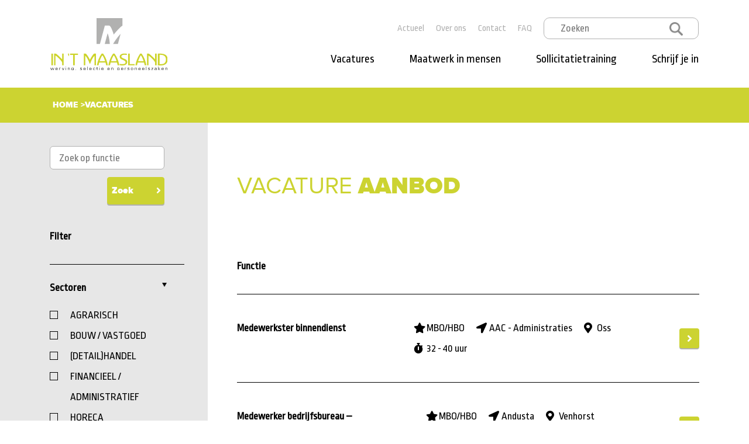

--- FILE ---
content_type: text/html; charset=UTF-8
request_url: https://www.maasland-personeel.nl/vacatures?educations%5B0%5D=NIV.MH&hours%5B0%5D=1
body_size: 4400
content:
<!doctype html>
<html lang="nl" prefix="og: http://ogp.me/ns#">
<head>
    <meta charset="utf-8">
    <meta name="viewport" content="width=device-width, initial-scale=1, shrink-to-fit=no">
    <meta name="description" content="Bekijk alle Vacatures bij Bureau In &#039;t Maasland en ontdek jouw ideale baan. Solliciteerd direct of kom langs bij Maasland Personeel.">
    <meta name="keywords" content="Bekijk de Vacatures bij In &#039;t Maasland">

    <meta property="og:description" content="Bekijk alle Vacatures bij Bureau In &#039;t Maasland en ontdek jouw ideale baan. Solliciteerd direct of kom langs bij Maasland Personeel.">
    <meta property="og:image" content="https://www.maasland-personeel.nl/open-graph.jpg">
    <meta property="og:title" content="Vacatures">
    <meta property="og:type" content="article">
    <meta property="og:url" content="https://www.maasland-personeel.nl/vacatures">


    <link rel="apple-touch-icon" sizes="180x180" href="/apple-touch-icon.png">
<link rel="icon" type="image/png" sizes="32x32" href="/favicon-32x32.png">
<link rel="icon" type="image/png" sizes="16x16" href="/favicon-16x16.png">
<link rel="manifest" href="/site.webmanifest">
<link rel="mask-icon" href="/safari-pinned-tab.svg" color="#5bbad5">
<meta name="msapplication-TileColor" content="#da532c">
<meta name="theme-color" content="#ffffff">
            <link rel="canonical" href="https://www.maasland-personeel.nl/vacatures">
    
    
    <title>Vacatures</title>

    <link rel="stylesheet" href="/css/app.css?id=60f4974775a991734732cff1bab39ef2">

    
    <link rel="alternate" type="application/atom+xml" href="https://www.maasland-personeel.nl/rss-vacature" title="Maasland personeel">

    <!-- Google Tag Manager -->
<script>(function(w,d,s,l,i){w[l]=w[l]||[];w[l].push({'gtm.start':
new Date().getTime(),event:'gtm.js'});var f=d.getElementsByTagName(s)[0],
j=d.createElement(s),dl=l!='dataLayer'?'&l='+l:'';j.async=true;j.src=
'https://www.googletagmanager.com/gtm.js?id='+i+dl;f.parentNode.insertBefore(j,f);
})(window,document,'script','dataLayer','GTM-NBCS86S9');</script>
<!-- End Google Tag Manager -->
</head>

<body>
<div id="app">

    <div class="dark-overlay"></div>

    <!-- Google Tag Manager (noscript) -->
<noscript><iframe src="https://www.googletagmanager.com/ns.html?id=GTM-NBCS86S9"
height="0" width="0" style="display:none;visibility:hidden"></iframe></noscript>
<!-- End Google Tag Manager (noscript) -->

    <nav class="navbar navbar-expand-lg">
        <div class="container">
            <a class="navbar-brand" href="/"><img src="/images/logo.svg" class="img-fluid" alt="Maasland personeel" title="Maasland personeel"/></a>
            <button class="navbar-toggler" type="button" data-toggle="collapse" data-target="#navbar" aria-controls="navbar" aria-expanded="false" aria-label="Toggle navigation">
                <span class="navbar-toggler-icon">MENU</span>
            </button>
            <div class="collapse navbar-collapse" id="navbar">

                <ul class="navbar-nav"><li class="active exact-active nav-item"><a href="https://www.maasland-personeel.nl/vacatures" title="Vacatures" class="nav-link nav-main-196 nav-main">Vacatures</a></li><li class="nav-item"><a href="https://www.maasland-personeel.nl/maatwerk-in-mensen" title="Maatwerk in mensen" class="nav-link nav-main-197 nav-main">Maatwerk in mensen</a></li><li class="nav-item"><a href="https://www.maasland-personeel.nl/sollicitatietraining" title="Sollicitatietraining" class="nav-link nav-main-198 nav-main">Sollicitatietraining</a></li><li class="nav-item"><a href="https://www.maasland-personeel.nl/schrijf-je-in" title="Schrijf je in" class="nav-link nav-main-199 nav-main">Schrijf je in</a></li></ul>

                <div class="top-menu">
                    <ul><li><a href="https://www.maasland-personeel.nl/actueel" title="Actueel">Actueel</a></li><li><a href="https://www.maasland-personeel.nl/over-ons" title="Over ons">Over ons</a></li><li><a href="https://www.maasland-personeel.nl/contact" title="Contact">Contact</a></li><li><a href="https://www.maasland-personeel.nl/faq" title="FAQ" class="last-item">FAQ</a></li></ul>
                    <div class="search">
                        <form method="GET" action="https://www.maasland-personeel.nl/zoeken" accept-charset="UTF-8" class="">
                        <input class="category-search" placeholder="Zoeken" name="q" type="text">
                        <button>
                            <img src="/images/loep.png" alt="Zoeken in deze website" title="Zoeken in deze website">
                        </button>
                        </form>
                    </div>
                </div>
            </div>
        </div>
    </nav>

    <div class="green-bar"></div>

    <main class=" vacancies ">
                    <div class="crumble">
                <div class="container">
    <nav aria-label="breadcrumb">
    <ol class="breadcrumb" itemscope itemtype="http://schema.org/BreadcrumbList">
        <li class="breadcrumb-item" itemprop="itemListElement" itemscope itemtype="http://schema.org/ListItem">
            <a href="/" itemprop="item">Home</a>
            <meta itemprop="position" content="1"/>
        </li>
                                                        <li class="breadcrumb-item active" itemprop="itemListElement" itemscope itemtype="http://schema.org/ListItem" aria-current="page">
                        <span itemprop="name">Vacatures</span>
                        <meta itemprop="position" content="2">
                    </li>
                                        </ol>
</nav>
</div>            </div>
        
                    <div class="vacancy-overview">
    <div class="vacancy-overview-left"></div>
    <div class="container" id="overview-vacancies">
        <div class="row">
            <div class="col-12 col-md-4 col-lg-3 vacancy-filter" id="filter-vacancies">
    <div class="search">
        <form method="GET" action="https://www.maasland-personeel.nl/vacatures" accept-charset="UTF-8">
        <input type="hidden" name="educations[]" value="NIV.MH"><input type="hidden" name="hours[]" value="1">
        <input class="category-search" placeholder="Zoek op functie" name="zoeken" type="text">
        <input name="filter" type="hidden" value="ja">
        <button class="button-green">
            Zoek
        </button>
        </form>
    </div>
    <div class="filter">
        <div class="filter-header">
            Filter
        </div>
        <div class="filter-content">
            <div class="filter-section">
                <div class="filter-title">
                    Sectoren
                </div>
                <ul>
                                            <li class="filter-options">
                            <a href="/vacatures?filter=ja&amp;branches%5B0%5D=RCT.A&amp;educations%5B0%5D=NIV.MH&amp;hours%5B0%5D=1" title="AGRARISCH" rel="nofollow">
                                <span class="filter-checkbox "></span>AGRARISCH
                            </a>
                        </li>
                                            <li class="filter-options">
                            <a href="/vacatures?filter=ja&amp;branches%5B0%5D=RCT.BV&amp;educations%5B0%5D=NIV.MH&amp;hours%5B0%5D=1" title="BOUW / VASTGOED" rel="nofollow">
                                <span class="filter-checkbox "></span>BOUW / VASTGOED
                            </a>
                        </li>
                                            <li class="filter-options">
                            <a href="/vacatures?filter=ja&amp;branches%5B0%5D=RCT.D&amp;educations%5B0%5D=NIV.MH&amp;hours%5B0%5D=1" title="(DETAIL)HANDEL" rel="nofollow">
                                <span class="filter-checkbox "></span>(DETAIL)HANDEL
                            </a>
                        </li>
                                            <li class="filter-options">
                            <a href="/vacatures?filter=ja&amp;branches%5B0%5D=RCT.FA&amp;educations%5B0%5D=NIV.MH&amp;hours%5B0%5D=1" title="FINANCIEEL / ADMINISTRATIEF" rel="nofollow">
                                <span class="filter-checkbox "></span>FINANCIEEL / ADMINISTRATIEF
                            </a>
                        </li>
                                            <li class="filter-options">
                            <a href="/vacatures?filter=ja&amp;branches%5B0%5D=RCT.H&amp;educations%5B0%5D=NIV.MH&amp;hours%5B0%5D=1" title="HORECA" rel="nofollow">
                                <span class="filter-checkbox "></span>HORECA
                            </a>
                        </li>
                                            <li class="filter-options">
                            <a href="/vacatures?filter=ja&amp;branches%5B0%5D=RCT.L&amp;educations%5B0%5D=NIV.MH&amp;hours%5B0%5D=1" title="LOGISTIEK" rel="nofollow">
                                <span class="filter-checkbox "></span>LOGISTIEK
                            </a>
                        </li>
                                            <li class="filter-options">
                            <a href="/vacatures?filter=ja&amp;branches%5B0%5D=RCT.S&amp;educations%5B0%5D=NIV.MH&amp;hours%5B0%5D=1" title="SECRETARIEEL" rel="nofollow">
                                <span class="filter-checkbox "></span>SECRETARIEEL
                            </a>
                        </li>
                                            <li class="filter-options">
                            <a href="/vacatures?filter=ja&amp;branches%5B0%5D=RCT.T&amp;educations%5B0%5D=NIV.MH&amp;hours%5B0%5D=1" title="TECHNIEK" rel="nofollow">
                                <span class="filter-checkbox "></span>TECHNIEK
                            </a>
                        </li>
                                            <li class="filter-options">
                            <a href="/vacatures?filter=ja&amp;branches%5B0%5D=RCT.V&amp;educations%5B0%5D=NIV.MH&amp;hours%5B0%5D=1" title="VERKOOP / ADVIES" rel="nofollow">
                                <span class="filter-checkbox "></span>VERKOOP / ADVIES
                            </a>
                        </li>
                                    </ul>
            </div>
            <div class="filter-section">
                <div class="filter-title">
                    Uren
                </div>
                <ul>
                                            <li class="filter-options">
                            <a href="/vacatures?filter=ja&amp;educations%5B0%5D=NIV.MH&amp;hours%5B0%5D=1&amp;hours%5B1%5D=0" rel="nofollow">
                                <span class="filter-checkbox "></span>
                                                                    minder dan 24 uur
                                                            </a>
                        </li>
                                            <li class="filter-options">
                            <a href="/vacatures?filter=ja&amp;educations%5B0%5D=NIV.MH" rel="nofollow">
                                <span class="filter-checkbox checked"></span>
                                                                    24 - 32 uur
                                                            </a>
                        </li>
                                            <li class="filter-options">
                            <a href="/vacatures?filter=ja&amp;educations%5B0%5D=NIV.MH&amp;hours%5B0%5D=1&amp;hours%5B1%5D=2" rel="nofollow">
                                <span class="filter-checkbox "></span>
                                                                    32 - 36 uur
                                                            </a>
                        </li>
                                            <li class="filter-options">
                            <a href="/vacatures?filter=ja&amp;educations%5B0%5D=NIV.MH&amp;hours%5B0%5D=1&amp;hours%5B1%5D=3" rel="nofollow">
                                <span class="filter-checkbox "></span>
                                                                    36 - 40 uur
                                                            </a>
                        </li>
                                    </ul>
            </div>
            <div class="filter-section">
                <div class="filter-title">
                    Niveau
                </div>
                <ul>
                                            <li class="filter-options">
                            <a href="/vacatures?filter=ja&amp;educations%5B0%5D=NIV.MH&amp;educations%5B1%5D=NIV.12&amp;hours%5B0%5D=1" title="MBO" rel="nofollow">
                                <span class="filter-checkbox "></span>MBO
                            </a>
                        </li>
                                            <li class="filter-options">
                            <a href="/vacatures?filter=ja&amp;educations%5B0%5D=NIV.MH&amp;educations%5B1%5D=NIV.LM&amp;hours%5B0%5D=1" title="LBO/MBO" rel="nofollow">
                                <span class="filter-checkbox "></span>LBO/MBO
                            </a>
                        </li>
                                            <li class="filter-options">
                            <a href="/vacatures?filter=ja&amp;hours%5B0%5D=1" title="MBO/HBO" rel="nofollow">
                                <span class="filter-checkbox checked"></span>MBO/HBO
                            </a>
                        </li>
                                    </ul>
            </div>
        </div>
    </div>
</div>
            <div class="col-12 col-md-8 col-lg-9 vacancy-overview-list">
                <div class="vacancy-overview-page-title text-uppercase text-center text-md-left">
                    <h1 title="Vacature aanbod">vacature <span class="bold">aanbod</span></h1>
                </div>
                                    <div class="vacancy-list-title d-none d-md-block">
                        Functie
                    </div>
                    
                        <div class="vacancy-overview-vacancy" onclick="window.open('/vacature/medewerkster-binnendienst', '_self')">
                            <div class="vacancy-overview-details">
                                <div class="vacancy-overview-details-title">
                                    Medewerkster binnendienst
                                </div>
                                <div class="vacancy-overview-details-info">
                                    <span class="icon-education">MBO/HBO</span>                                    <span class="icon-organisation">AAC - Administraties</span>                                    <span class="icon-city">Oss</span>                                                                            <span class="icon-hours">32 - 40 uur</span>
                                                                    </div>
                            </div>
                            <a href="/vacature/medewerkster-binnendienst" title="Medewerkster binnendienst">
                                <span class="vacancy-overview-button"><i class="fas fa-angle-right"></i></span>
                            </a>
                        </div>
                    
                        <div class="vacancy-overview-vacancy" onclick="window.open('/vacature/medewerker-bedrijfsbureau-werkvoorbereider', '_self')">
                            <div class="vacancy-overview-details">
                                <div class="vacancy-overview-details-title">
                                    Medewerker bedrijfsbureau – werkvoorbereider
                                </div>
                                <div class="vacancy-overview-details-info">
                                    <span class="icon-education">MBO/HBO</span>                                    <span class="icon-organisation">Andusta</span>                                    <span class="icon-city">Venhorst</span>                                                                            <span class="icon-hours">32 - 38 uur</span>
                                                                    </div>
                            </div>
                            <a href="/vacature/medewerker-bedrijfsbureau-werkvoorbereider" title="Medewerker bedrijfsbureau – werkvoorbereider">
                                <span class="vacancy-overview-button"><i class="fas fa-angle-right"></i></span>
                            </a>
                        </div>
                    
                        <div class="vacancy-overview-vacancy" onclick="window.open('/vacature/financieel-assistent-2', '_self')">
                            <div class="vacancy-overview-details">
                                <div class="vacancy-overview-details-title">
                                    Financieel assistent
                                </div>
                                <div class="vacancy-overview-details-info">
                                    <span class="icon-education">MBO/HBO</span>                                    <span class="icon-organisation">Kocken Administraties &amp; Adviezen</span>                                    <span class="icon-city">Berghem</span>                                                                            <span class="icon-hours">24 - 40 uur</span>
                                                                    </div>
                            </div>
                            <a href="/vacature/financieel-assistent-2" title="Financieel assistent">
                                <span class="vacancy-overview-button"><i class="fas fa-angle-right"></i></span>
                            </a>
                        </div>
                    
                        <div class="vacancy-overview-vacancy" onclick="window.open('/vacature/tekenaar-engineer-machinebouw', '_self')">
                            <div class="vacancy-overview-details">
                                <div class="vacancy-overview-details-title">
                                    Tekenaar-engineer machinebouw
                                </div>
                                <div class="vacancy-overview-details-info">
                                    <span class="icon-education">MBO/HBO</span>                                    <span class="icon-organisation">STM Machinebouw BV</span>                                    <span class="icon-city">Oss</span>                                                                            <span class="icon-hours">32 - 40 uur</span>
                                                                    </div>
                            </div>
                            <a href="/vacature/tekenaar-engineer-machinebouw" title="Tekenaar-engineer machinebouw">
                                <span class="vacancy-overview-button"><i class="fas fa-angle-right"></i></span>
                            </a>
                        </div>
                                                </div>
        </div>
    </div>
    <div class="vacancy-overview-right"></div>
</div>
                    
                                            <div class="image-text">
                        <div class="bg-image image-xs d-block d-md-none"></div>
            <div class="bg-image image d-none d-md-block"></div>
            <style>

                .image-xs {
                    background-image: url("https://www.maasland-personeel.nl/storage/content/8/xs-charlotte.jpg");
                }

                .image {
                    background-image: url("https://www.maasland-personeel.nl/storage/content/8/charlotte.jpg");
                }
            </style>
                <div class="text-container">
            <div class="driehoek d-block d-md-none"></div>
            <div class="text-left"></div>
            <div class="container">
                <div class="row">
                    <div class="col-12 col-md-6 offset-md-6 text">
                        <div class="driehoek d-none d-md-block"></div>
                        <p><strong>Bureau In &rsquo;t Maasland staat voor zorgvuldigheid en betrouwbaar partnerschap richting opdrachtgevers &eacute;n kandidaten. Er is aandacht voor ieder individu om vervolgens de beste match voor beide partijen te kunnen maken.&nbsp;</strong></p>
                    </div>
                </div>
            </div>
            <div class="text-right"></div>
        </div>
    </div>
                    
        


    </main>

    <footer>
    
    <div class="top-footer">
        <div class="footer-contact-details">
            <div class="footer-adress">Heschepad 12 C</div>
            <div class="footer-zipode text-uppercase">5341 GT Oss</div>
            <div class="footer-phone"><span class="bold">T </span><a title="(0412) 64 41 79" href="tel:(0412) 64 41 79">(0412) 64 41 79</a></div>
            <div class="footer-email"><span class="bold">E </span><a title="info@maasland-personeel.nl" href="mailto:info@maasland-personeel.nl">info@maasland-personeel.nl</a></div>
        </div>
        <div class="tibo d-none d-lg-block">
            <a title="Tibo" href="#">
                <img src="/images/tibo_oss_logo.png" alt="Tibo" title="Tibo" height="44" width="120">
            </a>
        </div>
    </div>
    <div class="bottom-footer">
        <div class="socials">
            <a href="https://twitter.com/intmaasland" title="Twitter" target="_blank"><img class="twitter" src="/images/twitter.png" alt="Twitter"></a>
            <a href="https://nl-nl.facebook.com/IntMaasland/" title="Facebook" target="_blank"><img class="facebook" src="/images/facebook.png" alt="Facebook"></a>
            <a href="https://nl.linkedin.com/company/in-%27t-maasland-werving-&amp;-selectie" title="LinkedIn" target="_blank"><img class="linkedin" src="/images/linkedin.png" alt="LinkedIn"></a>
            <a href="https://www.instagram.com/intmaasland/" title="Instagram" target="_blank"><img class="instagram" src="/images/instagram.png" alt="Instagram"></a>
        </div>
        <div class="disclaimer">
            <div class="disclaimer-item"><a title="Disclaimer" href="/disclaimer">Disclaimer</a></div>
            <div class="disclaimer-item"><a title="Download algemene voorwaarden" href="/storage/cms/files/algemene_voorwaarden_in_t_maasland.pdf" target="_blank" rel="noopener">Algemene voorwaarden</a></div>
            <div class="disclaimer-item"><a href="/storage/cms/files/privacybeleid_in_t_maasland.pdf">Privacy policy</a></div>
        </div>
    </div>
    <div class="mobile-black-block"></div>
</footer>

</div>


<script src="/js/app.js?id=89b3625282ed211c00a091cda6ff17f8"></script>


</body>
</html>


--- FILE ---
content_type: image/svg+xml
request_url: https://www.maasland-personeel.nl/images/logo.svg
body_size: 6185
content:
<?xml version="1.0" encoding="utf-8"?>
<!-- Generator: Adobe Illustrator 23.0.0, SVG Export Plug-In . SVG Version: 6.00 Build 0)  -->
<svg version="1.1" id="Layer_1" xmlns="http://www.w3.org/2000/svg" xmlns:xlink="http://www.w3.org/1999/xlink" x="0px" y="0px"
	 viewBox="0 0 469.58 208.7" style="enable-background:new 0 0 469.58 208.7;" xml:space="preserve">
<style type="text/css">
	.st0{fill:#B1B1B0;}
	.st1{fill:#CCD32A;}
</style>
<g>
	<polygon points="1.29,198.85 4.23,207.16 7.26,198.85 8.65,198.85 11.55,207.06 14.43,198.85 15.73,198.85 12.06,208.7 
		10.94,208.7 7.92,200.2 4.8,208.7 3.61,208.7 0,198.85 	"/>
	<path d="M22,202.98h6.32c0-0.98-0.28-1.78-0.85-2.4c-0.56-0.62-1.35-0.93-2.36-0.93c-0.92,0-1.66,0.34-2.22,1.02
		C22.39,201.26,22.09,202.04,22,202.98 M29.6,204.06H22c0,1.15,0.26,2.05,0.78,2.71c0.59,0.75,1.46,1.13,2.62,1.13
		c0.68,0,1.29-0.22,1.82-0.66c0.54-0.44,0.88-1,1.02-1.67h1.23c-0.3,1.16-0.82,2.02-1.55,2.58c-0.73,0.56-1.7,0.84-2.9,0.84
		c-1.39,0-2.47-0.53-3.25-1.59c-0.71-0.95-1.06-2.16-1.06-3.63c0-1.44,0.37-2.64,1.1-3.61c0.81-1.07,1.91-1.61,3.29-1.61
		c1.55,0,2.71,0.53,3.47,1.59C29.26,201.09,29.6,202.4,29.6,204.06"/>
	<path d="M37.52,202.78v5.92h-1.18v-7.63c0-0.34-0.01-0.62-0.02-0.84c-0.05-0.88-0.08-1.33-0.08-1.37h1.22l0.07,1.45
		c0.21-0.53,0.51-0.95,0.91-1.27c0.4-0.32,0.84-0.48,1.34-0.48h0.59h0.59v1.13c-0.08,0-0.2-0.01-0.35-0.02
		c-0.16-0.02-0.28-0.02-0.37-0.02c-0.85,0-1.51,0.28-1.99,0.85C37.75,201.06,37.52,201.82,37.52,202.78"/>
	<polygon points="46.46,198.85 47.76,198.85 51.15,207.08 54.43,198.85 55.72,198.85 51.82,208.7 50.48,208.7 	"/>
	<path d="M61.71,198.85h1.18v9.85h-1.18V198.85z M62.99,196.01h-1.38v-1.46h1.38V196.01z"/>
	<path d="M71.35,203.03v5.67h-1.18v-7.63c0-0.34-0.01-0.62-0.02-0.84c-0.05-0.88-0.08-1.33-0.08-1.37h1.22l0.07,1.45v0.04
		c0.34-0.6,0.77-1.05,1.3-1.35c0.53-0.3,1.12-0.44,1.79-0.44c1.41,0,2.39,0.52,2.95,1.55c0.35,0.64,0.53,1.45,0.53,2.43v6.16h-1.18
		v-6.35c0-0.85-0.22-1.51-0.67-1.99c-0.45-0.48-1.09-0.71-1.91-0.71c-0.92,0-1.63,0.32-2.1,0.97
		C71.58,201.26,71.35,202.07,71.35,203.03"/>
	<path d="M91.96,203.56c0-1.03-0.26-1.92-0.78-2.67c-0.59-0.84-1.38-1.26-2.37-1.26c-0.98,0-1.75,0.43-2.31,1.29
		c-0.48,0.74-0.72,1.63-0.72,2.67c0,1.03,0.24,1.92,0.72,2.67c0.56,0.88,1.34,1.31,2.35,1.31c1.04,0,1.84-0.43,2.39-1.28
		C91.72,205.56,91.96,204.65,91.96,203.56 M91.96,200.31l0.07-1.45h1.22c0,0.27-0.02,0.68-0.05,1.21c-0.03,0.54-0.05,0.87-0.05,1
		v5.9c0,1.39-0.07,2.34-0.22,2.86c-0.27,0.99-0.9,1.72-1.86,2.18c-0.35,0.17-0.71,0.29-1.06,0.35c-0.35,0.07-0.74,0.1-1.18,0.1
		c-1.07,0-1.95-0.18-2.63-0.55c-0.85-0.46-1.27-1.16-1.27-2.1h1.27c0.06,0.53,0.39,0.94,0.96,1.21c0.5,0.23,1.1,0.35,1.82,0.35
		c0.78,0,1.48-0.26,2.08-0.76c0.6-0.51,0.9-1.16,0.9-1.95v-1.84c-0.3,0.56-0.75,1.01-1.34,1.34c-0.59,0.33-1.23,0.5-1.89,0.5
		c-1.4,0-2.47-0.49-3.21-1.45c-0.68-0.89-1.02-2.06-1.02-3.51c0-1.48,0.32-2.67,0.96-3.58c0.75-1.04,1.82-1.57,3.23-1.57
		c0.7,0,1.32,0.15,1.83,0.45c0.52,0.3,0.98,0.76,1.4,1.38L91.96,200.31z"/>
	<polygon points="101.03,207.11 102.62,207.11 101.21,211.14 100.19,211.14 	"/>
	<path d="M119.41,201.3c0-0.94,0.39-1.65,1.16-2.14c0.64-0.41,1.46-0.61,2.45-0.61c1.06,0,1.89,0.19,2.49,0.57
		c0.73,0.46,1.1,1.18,1.1,2.16h-1.27c-0.05-0.56-0.3-0.98-0.75-1.25c-0.45-0.27-1.01-0.4-1.68-0.4c-0.61,0-1.12,0.12-1.51,0.35
		c-0.47,0.29-0.71,0.7-0.71,1.24c0,0.6,0.49,1.05,1.46,1.34c0.97,0.29,2.01,0.6,3.11,0.91c0.51,0.17,0.92,0.46,1.22,0.87
		c0.3,0.41,0.45,0.89,0.45,1.42c0,1.05-0.42,1.86-1.27,2.43c-0.77,0.52-1.73,0.79-2.86,0.79c-0.98,0-1.81-0.22-2.49-0.67
		c-0.81-0.54-1.22-1.31-1.22-2.31h1.28c0,0.66,0.29,1.16,0.86,1.48c0.48,0.27,1.1,0.41,1.86,0.41c0.7,0,1.29-0.15,1.74-0.45
		c0.55-0.35,0.82-0.85,0.82-1.51c0-0.75-0.48-1.27-1.43-1.59c-0.2-0.07-0.76-0.2-1.69-0.41c-1.02-0.25-1.73-0.5-2.14-0.76
		C119.73,202.75,119.41,202.13,119.41,201.3"/>
	<path d="M134.35,202.98h6.31c0-0.98-0.28-1.78-0.85-2.4c-0.56-0.62-1.35-0.93-2.36-0.93c-0.92,0-1.66,0.34-2.22,1.02
		C134.74,201.26,134.44,202.04,134.35,202.98 M141.95,204.06h-7.6c0,1.15,0.26,2.05,0.78,2.71c0.59,0.75,1.46,1.13,2.62,1.13
		c0.68,0,1.29-0.22,1.82-0.66c0.54-0.44,0.88-1,1.02-1.67h1.23c-0.3,1.16-0.82,2.02-1.55,2.58c-0.73,0.56-1.7,0.84-2.9,0.84
		c-1.39,0-2.47-0.53-3.26-1.59c-0.71-0.95-1.06-2.16-1.06-3.63c0-1.44,0.37-2.64,1.1-3.61c0.81-1.07,1.91-1.61,3.29-1.61
		c1.56,0,2.71,0.53,3.47,1.59C141.61,201.09,141.95,202.4,141.95,204.06"/>
	<rect x="148.7" y="194.54" width="1.19" height="14.16"/>
	<path d="M157.84,202.98h6.31c0-0.98-0.28-1.78-0.84-2.4c-0.57-0.62-1.35-0.93-2.36-0.93c-0.92,0-1.66,0.34-2.22,1.02
		C158.23,201.26,157.94,202.04,157.84,202.98 M165.44,204.06h-7.6c0,1.15,0.26,2.05,0.78,2.71c0.59,0.75,1.46,1.13,2.62,1.13
		c0.68,0,1.29-0.22,1.82-0.66c0.54-0.44,0.88-1,1.02-1.67h1.23c-0.3,1.16-0.82,2.02-1.55,2.58c-0.73,0.56-1.7,0.84-2.9,0.84
		c-1.39,0-2.47-0.53-3.26-1.59c-0.7-0.95-1.06-2.16-1.06-3.63c0-1.44,0.37-2.64,1.1-3.61c0.81-1.07,1.91-1.61,3.29-1.61
		c1.56,0,2.71,0.53,3.47,1.59C165.1,201.09,165.44,202.4,165.44,204.06"/>
	<path d="M179.67,201.88h-1.28c0-0.75-0.23-1.3-0.7-1.68c-0.47-0.37-1.13-0.56-1.98-0.56c-0.87,0-1.58,0.39-2.11,1.19
		c-0.53,0.79-0.8,1.77-0.8,2.93c0,1.16,0.27,2.15,0.8,2.95c0.53,0.8,1.24,1.2,2.11,1.2c0.78,0,1.42-0.21,1.93-0.63
		c0.5-0.42,0.75-0.97,0.75-1.65h1.29c-0.31,2.25-1.6,3.37-3.85,3.37c-1.39,0-2.47-0.53-3.26-1.59c-0.71-0.95-1.06-2.16-1.06-3.63
		c0-1.44,0.37-2.64,1.1-3.61c0.81-1.07,1.91-1.61,3.29-1.61c1.06,0,1.95,0.3,2.68,0.89C179.31,200.04,179.67,200.85,179.67,201.88"
		/>
	<path d="M186.94,206.07v-6.14h-1.96v-1.09h1.96v-2.11l1.18-0.51v2.62h2.24v1.09h-2.24v6.58c0,0.93,0.45,1.39,1.35,1.39
		c0.21,0,0.39-0.01,0.55-0.02c0.16-0.02,0.31-0.05,0.47-0.1v1.02c-0.29,0.08-0.5,0.13-0.65,0.15c-0.14,0.02-0.33,0.03-0.55,0.03
		c-1.08,0-1.79-0.32-2.1-0.96C187.02,207.7,186.94,207.04,186.94,206.07"/>
	<path d="M196.77,198.85h1.18v9.85h-1.18V198.85z M198.05,196.01h-1.38v-1.46h1.38V196.01z"/>
	<path d="M205.91,202.98h6.32c0-0.98-0.28-1.78-0.85-2.4c-0.56-0.62-1.35-0.93-2.36-0.93c-0.92,0-1.66,0.34-2.22,1.02
		C206.3,201.26,206,202.04,205.91,202.98 M213.51,204.06h-7.6c0,1.15,0.26,2.05,0.78,2.71c0.59,0.75,1.46,1.13,2.62,1.13
		c0.68,0,1.29-0.22,1.82-0.66c0.54-0.44,0.88-1,1.02-1.67h1.23c-0.3,1.16-0.82,2.02-1.55,2.58c-0.73,0.56-1.7,0.84-2.9,0.84
		c-1.39,0-2.47-0.53-3.26-1.59c-0.71-0.95-1.06-2.16-1.06-3.63c0-1.44,0.37-2.64,1.1-3.61c0.81-1.07,1.91-1.61,3.29-1.61
		c1.56,0,2.71,0.53,3.47,1.59C213.17,201.09,213.51,202.4,213.51,204.06"/>
	<path d="M230.5,202.98h6.32c0-0.98-0.28-1.78-0.85-2.4c-0.57-0.62-1.35-0.93-2.36-0.93c-0.92,0-1.66,0.34-2.22,1.02
		C230.89,201.26,230.6,202.04,230.5,202.98 M238.1,204.06h-7.6c0,1.15,0.26,2.05,0.78,2.71c0.59,0.75,1.46,1.13,2.62,1.13
		c0.68,0,1.29-0.22,1.82-0.66c0.54-0.44,0.88-1,1.02-1.67h1.23c-0.3,1.16-0.82,2.02-1.55,2.58c-0.73,0.56-1.7,0.84-2.9,0.84
		c-1.38,0-2.47-0.53-3.26-1.59c-0.71-0.95-1.06-2.16-1.06-3.63c0-1.44,0.37-2.64,1.1-3.61c0.81-1.07,1.91-1.61,3.29-1.61
		c1.56,0,2.71,0.53,3.47,1.59C237.76,201.09,238.1,202.4,238.1,204.06"/>
	<path d="M246.02,203.03v5.67h-1.18v-7.63c0-0.34-0.01-0.62-0.02-0.84c-0.05-0.88-0.08-1.33-0.08-1.37h1.22l0.07,1.45v0.04
		c0.34-0.6,0.78-1.05,1.3-1.35c0.53-0.3,1.12-0.44,1.79-0.44c1.41,0,2.39,0.52,2.95,1.55c0.36,0.64,0.53,1.45,0.53,2.43v6.16h-1.18
		v-6.35c0-0.85-0.22-1.51-0.67-1.99c-0.45-0.48-1.09-0.71-1.91-0.71c-0.92,0-1.63,0.32-2.1,0.97
		C246.26,201.26,246.02,202.07,246.02,203.03"/>
	<path d="M270.41,203.54c0,1.27,0.23,2.27,0.71,3.02c0.57,0.9,1.46,1.35,2.64,1.35c1,0,1.76-0.49,2.25-1.47
		c0.38-0.76,0.57-1.71,0.57-2.84c0-1.1-0.22-1.99-0.65-2.68c-0.54-0.85-1.32-1.27-2.35-1.27c-1.07,0-1.89,0.4-2.45,1.2
		C270.65,201.53,270.41,202.43,270.41,203.54 M270.41,212.47h-1.18v-11.39c0-0.34-0.01-0.62-0.02-0.84
		c-0.05-0.88-0.08-1.33-0.08-1.37h1.22l0.07,1.45v0.04c0.34-0.57,0.82-1.01,1.43-1.32c0.61-0.31,1.26-0.47,1.96-0.47
		c1.37,0,2.41,0.54,3.13,1.63c0.62,0.93,0.93,2.12,0.93,3.55c0,1.41-0.3,2.6-0.9,3.55c-0.72,1.14-1.74,1.71-3.08,1.71
		c-0.71,0-1.35-0.16-1.94-0.47c-0.59-0.31-1.08-0.77-1.49-1.36L270.41,212.47z"/>
	<path d="M285.14,202.98h6.32c0-0.98-0.28-1.78-0.84-2.4c-0.57-0.62-1.35-0.93-2.36-0.93c-0.92,0-1.66,0.34-2.22,1.02
		C285.53,201.26,285.23,202.04,285.14,202.98 M292.74,204.06h-7.6c0,1.15,0.26,2.05,0.78,2.71c0.59,0.75,1.46,1.13,2.63,1.13
		c0.68,0,1.29-0.22,1.82-0.66c0.54-0.44,0.88-1,1.02-1.67h1.23c-0.3,1.16-0.82,2.02-1.55,2.58c-0.73,0.56-1.7,0.84-2.9,0.84
		c-1.38,0-2.47-0.53-3.26-1.59c-0.71-0.95-1.06-2.16-1.06-3.63c0-1.44,0.37-2.64,1.1-3.61c0.81-1.07,1.91-1.61,3.29-1.61
		c1.56,0,2.71,0.53,3.47,1.59C292.4,201.09,292.74,202.4,292.74,204.06"/>
	<path d="M300.65,202.78v5.92h-1.18v-7.63c0-0.34-0.01-0.62-0.02-0.84c-0.05-0.88-0.08-1.33-0.08-1.37h1.22l0.07,1.45
		c0.21-0.53,0.51-0.95,0.91-1.27c0.4-0.32,0.85-0.48,1.34-0.48h0.59h0.59v1.13c-0.08,0-0.2-0.01-0.35-0.02
		c-0.16-0.02-0.28-0.02-0.37-0.02c-0.85,0-1.51,0.28-1.99,0.85C300.89,201.06,300.65,201.82,300.65,202.78"/>
	<path d="M309.79,201.3c0-0.94,0.39-1.65,1.16-2.14c0.64-0.41,1.45-0.61,2.45-0.61c1.06,0,1.89,0.19,2.49,0.57
		c0.74,0.46,1.1,1.18,1.1,2.16h-1.27c-0.05-0.56-0.3-0.98-0.76-1.25c-0.45-0.27-1.01-0.4-1.67-0.4c-0.62,0-1.12,0.12-1.51,0.35
		c-0.47,0.29-0.71,0.7-0.71,1.24c0,0.6,0.48,1.05,1.46,1.34c0.97,0.29,2.01,0.6,3.11,0.91c0.51,0.17,0.91,0.46,1.21,0.87
		c0.3,0.41,0.45,0.89,0.45,1.42c0,1.05-0.42,1.86-1.27,2.43c-0.77,0.52-1.73,0.79-2.86,0.79c-0.98,0-1.81-0.22-2.49-0.67
		c-0.81-0.54-1.22-1.31-1.22-2.31h1.28c0,0.66,0.29,1.16,0.86,1.48c0.48,0.27,1.1,0.41,1.86,0.41c0.7,0,1.28-0.15,1.74-0.45
		c0.55-0.35,0.82-0.85,0.82-1.51c0-0.75-0.48-1.27-1.43-1.59c-0.2-0.07-0.76-0.2-1.69-0.41c-1.02-0.25-1.73-0.5-2.14-0.76
		C310.11,202.75,309.79,202.13,309.79,201.3"/>
	<path d="M331.22,203.78c0-1.06-0.25-1.97-0.76-2.74c-0.61-0.93-1.46-1.39-2.54-1.39c-1.09,0-1.95,0.46-2.54,1.37
		c-0.51,0.77-0.77,1.69-0.77,2.76c0,1.06,0.26,1.97,0.77,2.74c0.61,0.93,1.46,1.39,2.54,1.39c1.09,0,1.94-0.46,2.54-1.37
		C330.97,205.77,331.22,204.85,331.22,203.78 M327.92,198.55c1.48,0,2.63,0.54,3.47,1.63c0.74,0.97,1.12,2.17,1.12,3.59
		c0,1.41-0.37,2.6-1.12,3.57c-0.85,1.1-2.01,1.65-3.47,1.65c-1.48,0-2.64-0.54-3.47-1.63c-0.74-0.97-1.12-2.17-1.12-3.59
		c0-1.41,0.37-2.6,1.12-3.57C325.3,199.1,326.46,198.55,327.92,198.55"/>
	<path d="M340.25,203.03v5.67h-1.18v-7.63c0-0.34-0.01-0.62-0.02-0.84c-0.05-0.88-0.08-1.33-0.08-1.37h1.22l0.07,1.45v0.04
		c0.34-0.6,0.77-1.05,1.3-1.35c0.53-0.3,1.12-0.44,1.79-0.44c1.41,0,2.39,0.52,2.96,1.55c0.35,0.64,0.53,1.45,0.53,2.43v6.16h-1.18
		v-6.35c0-0.85-0.23-1.51-0.67-1.99c-0.45-0.48-1.09-0.71-1.91-0.71c-0.92,0-1.62,0.32-2.1,0.97
		C340.48,201.26,340.25,202.07,340.25,203.03"/>
	<path d="M354.77,202.98h6.32c0-0.98-0.28-1.78-0.85-2.4c-0.56-0.62-1.35-0.93-2.36-0.93c-0.92,0-1.66,0.34-2.22,1.02
		C355.16,201.26,354.87,202.04,354.77,202.98 M362.37,204.06h-7.6c0,1.15,0.26,2.05,0.79,2.71c0.59,0.75,1.46,1.13,2.62,1.13
		c0.68,0,1.29-0.22,1.82-0.66c0.54-0.44,0.88-1,1.02-1.67h1.23c-0.3,1.16-0.82,2.02-1.55,2.58c-0.73,0.56-1.7,0.84-2.9,0.84
		c-1.39,0-2.47-0.53-3.25-1.59c-0.71-0.95-1.06-2.16-1.06-3.63c0-1.44,0.37-2.64,1.1-3.61c0.81-1.07,1.91-1.61,3.29-1.61
		c1.55,0,2.71,0.53,3.47,1.59C362.03,201.09,362.37,202.4,362.37,204.06"/>
	<path d="M369.8,202.98h6.32c0-0.98-0.28-1.78-0.85-2.4c-0.56-0.62-1.35-0.93-2.36-0.93c-0.92,0-1.66,0.34-2.22,1.02
		C370.18,201.26,369.89,202.04,369.8,202.98 M377.4,204.06h-7.6c0,1.15,0.26,2.05,0.79,2.71c0.59,0.75,1.46,1.13,2.62,1.13
		c0.68,0,1.29-0.22,1.82-0.66c0.53-0.44,0.88-1,1.02-1.67h1.23c-0.3,1.16-0.82,2.02-1.55,2.58c-0.73,0.56-1.7,0.84-2.9,0.84
		c-1.38,0-2.47-0.53-3.25-1.59c-0.71-0.95-1.06-2.16-1.06-3.63c0-1.44,0.37-2.64,1.1-3.61c0.81-1.07,1.91-1.61,3.29-1.61
		c1.56,0,2.71,0.53,3.47,1.59C377.05,201.09,377.4,202.4,377.4,204.06"/>
	<rect x="384.14" y="194.54" width="1.19" height="14.16"/>
	<path d="M392.27,201.3c0-0.94,0.39-1.65,1.16-2.14c0.64-0.41,1.46-0.61,2.45-0.61c1.06,0,1.89,0.19,2.49,0.57
		c0.74,0.46,1.1,1.18,1.1,2.16h-1.28c-0.05-0.56-0.3-0.98-0.75-1.25c-0.45-0.27-1.01-0.4-1.67-0.4c-0.62,0-1.12,0.12-1.51,0.35
		c-0.47,0.29-0.71,0.7-0.71,1.24c0,0.6,0.49,1.05,1.46,1.34c0.97,0.29,2.01,0.6,3.11,0.91c0.51,0.17,0.91,0.46,1.21,0.87
		c0.3,0.41,0.45,0.89,0.45,1.42c0,1.05-0.42,1.86-1.27,2.43c-0.77,0.52-1.73,0.79-2.86,0.79c-0.98,0-1.81-0.22-2.49-0.67
		c-0.81-0.54-1.22-1.31-1.22-2.31h1.28c0,0.66,0.29,1.16,0.86,1.48c0.48,0.27,1.1,0.41,1.86,0.41c0.7,0,1.28-0.15,1.74-0.45
		c0.55-0.35,0.82-0.85,0.82-1.51c0-0.75-0.48-1.27-1.43-1.59c-0.2-0.07-0.76-0.2-1.69-0.41c-1.02-0.25-1.73-0.5-2.14-0.76
		C392.59,202.75,392.27,202.13,392.27,201.3"/>
	<polygon points="405.73,208.7 405.73,207.62 411.47,199.94 405.73,199.94 405.73,198.85 412.87,198.85 412.87,199.94 
		407.17,207.62 412.87,207.62 412.87,208.7 	"/>
	<path d="M419.77,205.96c0,0.64,0.21,1.12,0.62,1.46c0.42,0.33,0.95,0.5,1.59,0.5c1.16,0,1.97-0.44,2.43-1.31
		c0.34-0.64,0.51-1.59,0.51-2.85h-0.84c-1.27,0-2.2,0.1-2.82,0.31C420.27,204.4,419.77,205.03,419.77,205.96 M424.92,202.66v-0.9
		c0-0.76-0.21-1.32-0.65-1.67c-0.37-0.3-0.93-0.45-1.69-0.45c-0.68,0-1.23,0.13-1.66,0.38c-0.43,0.25-0.68,0.7-0.76,1.32h-1.25
		c0.14-0.96,0.54-1.66,1.2-2.11c0.65-0.45,1.48-0.68,2.49-0.68c1.14,0,2.01,0.26,2.6,0.79c0.6,0.52,0.89,1.35,0.89,2.47v4.67
		c0,0.34,0.02,0.79,0.05,1.33c0.03,0.55,0.05,0.84,0.05,0.88h-1.22l-0.07-1.45l-0.1,0.14c-0.22,0.43-0.62,0.81-1.21,1.13
		c-0.59,0.32-1.21,0.48-1.86,0.48c-0.94,0-1.71-0.26-2.31-0.78c-0.64-0.56-0.96-1.31-0.96-2.25c0-0.65,0.18-1.22,0.53-1.71
		c0.35-0.49,0.83-0.86,1.45-1.12c0.44-0.2,0.92-0.32,1.43-0.38c0.51-0.06,1.1-0.09,1.78-0.09h0.54H424.92z"/>
	<polygon points="434.57,194.54 434.57,202.87 439.32,198.85 440.84,198.86 435.85,203.11 441.23,208.7 439.74,208.71 
		434.57,203.37 434.57,208.7 433.39,208.7 433.39,194.54 	"/>
	<path d="M447.49,202.98h6.32c0-0.98-0.28-1.78-0.85-2.4c-0.56-0.62-1.35-0.93-2.36-0.93c-0.92,0-1.66,0.34-2.22,1.02
		C447.88,201.26,447.58,202.04,447.49,202.98 M455.09,204.06h-7.6c0,1.15,0.26,2.05,0.79,2.71c0.59,0.75,1.46,1.13,2.62,1.13
		c0.68,0,1.29-0.22,1.82-0.66c0.54-0.44,0.88-1,1.02-1.67h1.23c-0.3,1.16-0.82,2.02-1.55,2.58c-0.73,0.56-1.7,0.84-2.9,0.84
		c-1.39,0-2.47-0.53-3.25-1.59c-0.71-0.95-1.06-2.16-1.06-3.63c0-1.44,0.37-2.64,1.1-3.61c0.81-1.07,1.91-1.61,3.29-1.61
		c1.55,0,2.71,0.53,3.47,1.59C454.75,201.09,455.09,202.4,455.09,204.06"/>
	<path d="M463.01,203.03v5.67h-1.18v-7.63c0-0.34-0.01-0.62-0.02-0.84c-0.05-0.88-0.08-1.33-0.08-1.37h1.22l0.07,1.45v0.04
		c0.34-0.6,0.77-1.05,1.3-1.35c0.53-0.3,1.12-0.44,1.79-0.44c1.41,0,2.39,0.52,2.96,1.55c0.35,0.64,0.53,1.45,0.53,2.43v6.16h-1.18
		v-6.35c0-0.85-0.23-1.51-0.67-1.99c-0.45-0.48-1.09-0.71-1.9-0.71c-0.93,0-1.63,0.32-2.11,0.97
		C463.24,201.26,463.01,202.07,463.01,203.03"/>
	<path class="st0" d="M269.57,77.59c-5.96,7.65-11.15,15.1-15.41,22.14c-0.63,1.13-1.43,2.5-2.35,4.08h19.34l10.97-40.95
		C278.16,67.05,273.97,71.96,269.57,77.59"/>
	<path class="st0" d="M218.79,29.93h3.58h12.26c4.65,0,8.1,4.68,13.69,18.54c2.5,6.21,4.51,12.01,6.02,17.35
		c4.61-5.73,10.21-12.1,16.76-19.05c10.8-11.45,15.46-15.16,18.29-16.32V0H185.58v103.81h13.41l18.87-70.43L218.79,29.93z"/>
	<path class="st0" d="M238.16,97.68c-0.46-7-1.63-14.34-3.5-21.82c-1.43-5.8-3.05-10.79-4.81-14.96l-11.5,42.92h20.9
		c-0.02-0.04-0.04-0.07-0.05-0.11C238.63,102.37,238.32,100.56,238.16,97.68"/>
	<rect x="4.13" y="142.45" class="st1" width="6.38" height="46.78"/>
	<path class="st1" d="M47.4,165.32c-6.39-6.63-11.83-11.97-16.32-16.02c-5.07-4.57-8.26-6.85-9.59-6.85H15v46.78h5.8v-38.71
		c2.22,0.97,4.66,2.57,7.31,4.79c2.53,2.46,5.06,4.9,7.6,7.31c2.29,2.14,4.82,4.98,7.57,8.5c2.74,3.53,4.12,5.82,4.12,6.87v11.23
		h6.14v-46.78H47.4V165.32z"/>
	<polygon class="st1" points="78.97,147.37 91.78,147.37 91.78,189.23 98.04,189.23 98.04,147.37 110.86,147.37 110.86,142.45 
		78.97,142.45 	"/>
	<path class="st1" d="M167.9,151.54c-4.09,6.06-7.12,11.3-9.07,15.7c-1.98-4.45-4.97-9.62-8.94-15.55c-4.14-6.16-6.8-9.24-8.01-9.24
		h-7.25v46.78h5.74v-37.42c0.97,0.23,1.87,0.86,2.69,1.87c2.57,3.12,5.2,7.29,7.89,12.51c2.38,4.6,4.29,9.06,5.73,13.39
		c0.42,1.33,0.79,2.21,1.11,2.66c0.31,0.45,0.66,0.68,1.04,0.68c0.67,0,1.13-0.3,1.41-0.88c0.31-0.97,0.56-1.79,0.77-2.46
		c1.44-4.29,3.35-8.75,5.72-13.38c2.65-5.19,5.28-9.36,7.89-12.51c0.82-1.01,1.71-1.64,2.68-1.86v37.41h5.74v-46.78h-7.25
		C174.62,142.45,171.99,145.48,167.9,151.54"/>
	<path class="st1" d="M217.15,172.67c-1.02,0.02-1.89,0.03-2.63,0.03c-3.24,0-9.21-0.01-11.17-0.04c-1.86-0.02-3.71-0.07-5.55-0.14
		c0.7-2.17,1.43-4.3,2.22-6.39c2.89-7.6,5.83-13.31,8.83-17.13c1.87,2.34,3.76,5.6,5.67,9.77c1.91,4.17,3.67,8.76,5.26,13.75
		C219.04,172.6,218.17,172.65,217.15,172.67 M211.89,142.45h-6.08c-5.04,7.22-9.09,14.71-12.19,22.49c-3.1,7.78-5.33,15.88-6.7,24.3
		h6.49c0.8-3.91,1.73-7.71,2.77-11.39h25.18c1.13,3.81,2.1,7.61,2.93,11.39h6.48c-1.36-8.58-3.56-16.67-6.6-24.3
		C221.13,157.31,217.04,149.81,211.89,142.45"/>
	<path class="st1" d="M263.11,172.67c-1.01,0.02-1.89,0.03-2.63,0.03c-3.24,0-5.84-0.01-7.81-0.04c-1.64-0.02-6.29-0.05-8.92-0.11
		c0.7-2.17,1.44-4.33,2.23-6.42c2.89-7.6,5.83-13.31,8.83-17.13c1.87,2.34,3.75,5.6,5.67,9.77c1.91,4.17,3.66,8.76,5.26,13.75
		C265,172.6,264.12,172.65,263.11,172.67 M257.85,142.45h-6.09c-5.03,7.22-9.09,14.71-12.19,22.49c-3.1,7.78-5.33,15.88-6.7,24.3
		h6.49c0.8-3.91,1.73-7.71,2.77-11.39h25.19c1.12,3.81,2.1,7.61,2.92,11.39h6.49c-1.37-8.58-3.57-16.67-6.61-24.3
		C267.09,157.31,263,149.81,257.85,142.45"/>
	<path class="st1" d="M302.57,165.61c-3.81-1.67-7.61-3.35-11.39-5.03c-4.09-1.87-6.14-4.05-6.14-6.54c0-2.46,1.25-4.3,3.74-5.55
		c2.15-1.05,5.07-1.57,8.77-1.57c1.79,0,4.2,0.21,7.24,0.62c1.17,0.15,1.92,0.21,2.27,0.17v-4.49c-0.42-0.27-1.6-0.55-3.51-0.82
		c-1.9-0.27-3.13-0.41-3.67-0.41h-4.5c-4.07,0-7.77,1.01-11.12,3.04c-3.93,2.37-5.9,5.53-5.9,9.47c0,3.35,1.31,6.1,3.93,8.23
		c1.59,1.33,4.49,2.87,8.65,4.62c7.33,3.08,11,6.18,11,9.29c0,3.04-1.26,5.15-3.79,6.32c-2.04,0.93-5.33,1.4-9.9,1.4
		c-2.45,0-4.54-0.11-6.29-0.32c-1.74-0.21-2.93-0.46-3.6-0.78v5.13c0.59,0.35,1.91,0.65,3.95,0.9c2.04,0.25,4.02,0.38,5.94,0.38
		c6.9,0,12.09-1.28,15.55-3.86c3.27-2.41,4.91-5.85,4.91-10.28C308.71,171.42,306.66,168.11,302.57,165.61"/>
	<polygon class="st1" points="318.87,142.45 312.49,142.45 312.49,189.23 338.16,189.23 338.16,184.49 318.87,184.49 	"/>
	<path class="st1" d="M371.69,172.67c-1.02,0.02-1.89,0.03-2.63,0.03c-3.24,0-5.84-0.01-7.81-0.04c-1.65-0.02-6.31-0.05-8.93-0.11
		c0.7-2.18,1.44-4.33,2.24-6.42c2.88-7.6,5.83-13.31,8.82-17.13c1.88,2.34,3.76,5.6,5.68,9.77c1.91,4.17,3.67,8.76,5.26,13.75
		C373.58,172.6,372.7,172.65,371.69,172.67 M366.43,142.45h-6.08c-5.03,7.22-9.1,14.71-12.2,22.49c-3.09,7.78-5.33,15.88-6.69,24.3
		h6.48c0.8-3.91,1.73-7.71,2.77-11.39h25.18c1.13,3.81,2.11,7.61,2.93,11.39h6.49c-1.37-8.58-3.57-16.67-6.61-24.3
		C375.67,157.31,371.58,149.81,366.43,142.45"/>
	<path class="st1" d="M420.49,165.32c-6.39-6.63-11.83-11.97-16.31-16.02c-5.07-4.57-8.26-6.85-9.58-6.85h-6.5v46.78h5.8v-38.71
		c2.22,0.97,4.67,2.57,7.31,4.79c2.54,2.46,5.07,4.9,7.6,7.31c2.29,2.14,4.81,4.98,7.57,8.5c2.75,3.53,4.12,5.82,4.12,6.87v11.23
		h6.14v-46.78h-6.14V165.32z"/>
	<path class="st1" d="M458.18,180.62c-3.28,2.65-8.3,3.99-15.09,3.99h-1.7h-1.81c-0.89,0-1.35-0.04-1.35-0.12v-37.41h3.63
		c8.39,0,14.39,2.13,18.02,6.39c2.61,3.05,3.91,7.12,3.91,12.19C463.79,172.58,461.92,177.57,458.18,180.62 M453.56,143.74
		c-4.09-1.01-9.2-1.53-15.32-1.53c-0.39,0.05-0.83,0.07-1.32,0.07h-1.78h-0.7h-0.76h-1.58c-0.51,0-0.8-0.02-0.88-0.07v47.26h15.38
		c3.24,0,6.48-0.58,9.71-1.75c4.21-1.53,7.54-3.86,10-7.02c3.04-3.9,4.56-8.93,4.56-15.09c0-6.39-1.68-11.44-5.03-15.14
		C462.99,147.3,458.89,145.07,453.56,143.74"/>
	<path class="st1" d="M74.47,142.38h-3.38c-0.12,0.2-0.23,0.38-0.32,0.56c-0.1,0.17-0.15,0.44-0.15,0.79c0,0.32,0.51,1.8,1.52,4.45
		c0.31,0.86,0.79,2.11,1.46,3.75h1.34v-8.2c0-0.47-0.03-0.75-0.09-0.85C74.79,142.78,74.67,142.61,74.47,142.38"/>
</g>
</svg>
